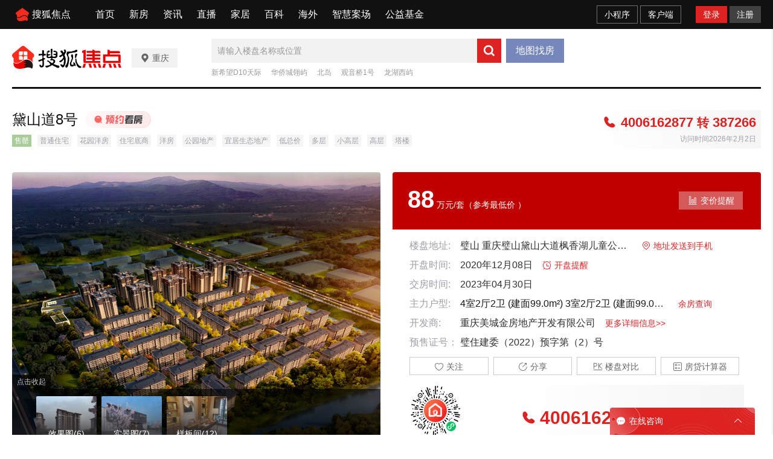

--- FILE ---
content_type: application/javascript
request_url: https://g1.itc.cn/dpfe-prreeg-prod/202512081520/9f2200f7401c1e299be8579a6f9253b95c6a216d.js
body_size: 2700
content:
!function(t){var e={};function n(i){if(e[i])return e[i].exports;var r=e[i]={i:i,l:!1,exports:{}};return t[i].call(r.exports,r,r.exports,n),r.l=!0,r.exports}n.m=t,n.c=e,n.d=function(t,e,i){n.o(t,e)||Object.defineProperty(t,e,{enumerable:!0,get:i})},n.r=function(t){"undefined"!=typeof Symbol&&Symbol.toStringTag&&Object.defineProperty(t,Symbol.toStringTag,{value:"Module"}),Object.defineProperty(t,"__esModule",{value:!0})},n.t=function(t,e){if(1&e&&(t=n(t)),8&e)return t;if(4&e&&"object"==typeof t&&t&&t.__esModule)return t;var i=Object.create(null);if(n.r(i),Object.defineProperty(i,"default",{enumerable:!0,value:t}),2&e&&"string"!=typeof t)for(var r in t)n.d(i,r,function(e){return t[e]}.bind(null,r));return i},n.n=function(t){var e=t&&t.__esModule?function(){return t.default}:function(){return t};return n.d(e,"a",e),e},n.o=function(t,e){return Object.prototype.hasOwnProperty.call(t,e)},n.p="//g1.itc.cn/dpfe-render-prod/202510161726/",n(n.s=1190)}({0:function(t,e,n){"use strict";function i(t,e,n,i,r,a,s,o){var c,u="function"==typeof t?t.options:t;if(e&&(u.render=e,u.staticRenderFns=n,u._compiled=!0),i&&(u.functional=!0),a&&(u._scopeId="data-v-"+a),s?(c=function(t){(t=t||this.$vnode&&this.$vnode.ssrContext||this.parent&&this.parent.$vnode&&this.parent.$vnode.ssrContext)||"undefined"==typeof __VUE_SSR_CONTEXT__||(t=__VUE_SSR_CONTEXT__),r&&r.call(this,t),t&&t._registeredComponents&&t._registeredComponents.add(s)},u._ssrRegister=c):r&&(c=o?function(){r.call(this,(u.functional?this.parent:this).$root.$options.shadowRoot)}:r),c)if(u.functional){u._injectStyles=c;var d=u.render;u.render=function(t,e){return c.call(e),d(t,e)}}else{var f=u.beforeCreate;u.beforeCreate=f?[].concat(f,c):[c]}return{exports:t,options:u}}n.d(e,"a",(function(){return i}))},1190:function(t,e,n){"use strict";var i,r=n(1191),a=(i=r)&&i.__esModule?i:{default:i};window.CBDRender.register("CBDFocusPcComponents","CardBrandRecommend",a.default)},1191:function(t,e,n){"use strict";n.r(e);var i=n(809),r=n(490);for(var a in r)["default"].indexOf(a)<0&&function(t){n.d(e,t,(function(){return r[t]}))}(a);n(1192);var s=n(0),o=Object(s.a)(r.default,i.a,i.b,!1,null,"5d60ca9e",null);e.default=o.exports},1192:function(t,e,n){"use strict";n(933)},490:function(t,e,n){"use strict";n.r(e);var i=n(491),r=n.n(i);for(var a in i)["default"].indexOf(a)<0&&function(t){n.d(e,t,(function(){return i[t]}))}(a);e.default=r.a},491:function(t,e,n){"use strict";Object.defineProperty(e,"__esModule",{value:!0}),e.default={name:"CardBrandRecommend",props:{config:{type:Object,default:function(){}}},compRenderConfig:{isSupportSSR:!0,isNeedCSA:!0},data:function(){return{}},methods:{},computed:{param:function(){return this.config.param||{}},menuData:function(){var t=(this.param.menuData||{}).data||(this.param.menuData||{}).list||[];return t=t.slice(0,4),this.formatFeedData(t,new Map,this.odinEnv)}},mounted:function(){window.sohuSpm&&"function"==typeof window.sohuSpm.domDidChange&&window.sohuSpm.domDidChange({target:(this.config.param||{}).spmCCode_1_nav})}}},809:function(t,e,n){"use strict";n.d(e,"a",(function(){return i})),n.d(e,"b",(function(){return r}));var i=function(){var t=this,e=t.$createElement,n=t._self._c||e;return n("div",{staticClass:"CardBrandRecommend",attrs:{"data-spm":(t.config.param||{}).spmCCode_1_nav,"data-spm-stop":"init"}},[n("div",{staticClass:"left-card"},t._l(t.menuData,(function(e){return n("div",{key:e.id,staticClass:"card-item"},[n("div",{staticClass:"card-name"},[t._v(t._s(e.title))]),t._v(" "),n("ul",t._l(e.innerNews,(function(e){return n("a",{key:e.id,attrs:{href:e.url,target:"_blank"}},[t._v(t._s(e.title))])})),0)])})),0),t._v(" "),t._m(0)])},r=[function(){var t=this,e=t.$createElement,n=t._self._c||e;return n("div",{staticClass:"right-card"},[n("div",{staticClass:"card-name"},[n("a",{attrs:{href:"https://about.focus.cn/item/292_0.html",target:"_blank"}},[n("span",[t._v("联系我们")]),t._v(" "),n("img",{staticClass:"icon",attrs:{src:"https://statics.itc.cn/mptc-mpfe/img/foucs/icon_next_empty.png"}})])]),t._v(" "),n("div",{staticClass:"official-account"},[n("div",{staticClass:"weixin"},[n("img",{attrs:{src:"https://statics.itc.cn/mptc-mpfe/img/foucs/icon_wechat.png",alt:"weixin-icon"}}),t._v(" "),n("div",{staticClass:"text"},[t._v("微信公众号")]),t._v(" "),n("div",{staticClass:"weixin-qrcode"},[n("div",{staticClass:"qrcode-img"},[n("img",{attrs:{src:"https://t1.focus-img.cn/xf/xc/APdndEjkGBeimFQbp5CSpXaw26D2GFtX.jpg"}})]),t._v(" "),n("div",{staticClass:"qrcode-text"},[n("div",[t._v("扫码关注"),n("em",[t._v("“搜狐焦点”")])]),t._v(" "),n("div",[t._v("公众号 获取最新楼盘资讯")])])])]),t._v(" "),n("a",{staticClass:"weibo",attrs:{href:"https://weibo.com/jdfc",target:"_blank"}},[n("img",{attrs:{src:"https://statics.itc.cn/mptc-mpfe/img/foucs/icon_weibo.png",alt:"weibo-icon"}}),t._v(" "),n("div",{staticClass:"text"},[t._v("官方微博")])])]),t._v(" "),n("div",{staticClass:"email"},[t._v("电子邮箱：focuskf@vip.sohu.com")]),t._v(" "),n("div",{staticClass:"phone"},[t._v("客户服务热线：400-680-2822 每日9:00至18:00点")])])}];i._withStripped=!0},933:function(t,e,n){}});!function(t){var n={};function e(o){if(n[o])return n[o].exports;var i=n[o]={i:o,l:!1,exports:{}};return t[o].call(i.exports,i,i.exports,e),i.l=!0,i.exports}e.m=t,e.c=n,e.d=function(t,n,o){e.o(t,n)||Object.defineProperty(t,n,{enumerable:!0,get:o})},e.r=function(t){"undefined"!=typeof Symbol&&Symbol.toStringTag&&Object.defineProperty(t,Symbol.toStringTag,{value:"Module"}),Object.defineProperty(t,"__esModule",{value:!0})},e.t=function(t,n){if(1&n&&(t=e(t)),8&n)return t;if(4&n&&"object"==typeof t&&t&&t.__esModule)return t;var o=Object.create(null);if(e.r(o),Object.defineProperty(o,"default",{enumerable:!0,value:t}),2&n&&"string"!=typeof t)for(var i in t)e.d(o,i,function(n){return t[n]}.bind(null,i));return o},e.n=function(t){var n=t&&t.__esModule?function(){return t.default}:function(){return t};return e.d(n,"a",n),n},e.o=function(t,n){return Object.prototype.hasOwnProperty.call(t,n)},e.p="//g1.itc.cn/dpfe-render-prod/202510161726/",e(e.s=1974)}({0:function(t,n,e){"use strict";function o(t,n,e,o,i,r,c,s){var u,a="function"==typeof t?t.options:t;if(n&&(a.render=n,a.staticRenderFns=e,a._compiled=!0),o&&(a.functional=!0),r&&(a._scopeId="data-v-"+r),c?(u=function(t){(t=t||this.$vnode&&this.$vnode.ssrContext||this.parent&&this.parent.$vnode&&this.parent.$vnode.ssrContext)||"undefined"==typeof __VUE_SSR_CONTEXT__||(t=__VUE_SSR_CONTEXT__),i&&i.call(this,t),t&&t._registeredComponents&&t._registeredComponents.add(c)},a._ssrRegister=u):i&&(u=s?function(){i.call(this,(a.functional?this.parent:this).$root.$options.shadowRoot)}:i),u)if(a.functional){a._injectStyles=u;var d=a.render;a.render=function(t,n){return u.call(n),d(t,n)}}else{var f=a.beforeCreate;a.beforeCreate=f?[].concat(f,u):[u]}return{exports:t,options:a}}e.d(n,"a",(function(){return o}))},1143:function(t,n,e){},1974:function(t,n,e){"use strict";var o,i=e(1975),r=(o=i)&&o.__esModule?o:{default:o};window.CBDRender.register("CBDFocusPcComponents","TMLIM",r.default)},1975:function(t,n,e){"use strict";e.r(n);var o=e(860),i=e(658);for(var r in i)["default"].indexOf(r)<0&&function(t){e.d(n,t,(function(){return i[t]}))}(r);e(1976);var c=e(0),s=Object(c.a)(i.default,o.a,o.b,!1,null,null,null);n.default=s.exports},1976:function(t,n,e){"use strict";e(1143)},658:function(t,n,e){"use strict";e.r(n);var o=e(659),i=e.n(o);for(var r in o)["default"].indexOf(r)<0&&function(t){e.d(n,t,(function(){return o[t]}))}(r);n.default=i.a},659:function(t,n,e){"use strict";Object.defineProperty(n,"__esModule",{value:!0}),n.default={name:"TMLIM",props:{config:{type:Object,default:function(){}}},compRenderConfig:{isSupportSSR:!1,isNeedCSA:!0},data:function(){return{}},methods:{init:function(){var t=this,n=(this.config.globalConst||{}).focusCityInfo_cityNumber,e=window.contentData&&(((window.contentData.newsMeta||[])[0]||{}).cardContent||{}).jsonInfo,o=e?JSON.parse(e):{},i="prod"===this.ENV?"//t-res.focus-img.cn/front-end/ecology/pc-im/im-new.js":"//focus-res-test.cn/front-end/ecology/pc-im/im-new.js";$.ajax({url:i,dataType:"script",cache:!1,type:"GET",success:function(){window.FCIM.init({id:"FCIM",pid:o.projId,pname:o.projName,cityId:n}),window.MptcfeUtils.eventBus.$on("IM-chat",(function(n){t.chat(n)}))}})},chat:function(t){var n=t.id,e=t.nickname,o=t.avatar;window.FCIM.chat(n,{nickname:e,avatar:o})},clickMe:function(){this.chat({id:144007497,nickname:"华昌房地产开发有限公司",avatar:"https://t4.focus-img.cn/focusimg/user/default_head_img_254.jpg"})},loadJs:function(t){var n=window.document.getElementsByTagName("head")[0],e=window.document.createElement("script");e.type="text/javascript",e.src=t,n.appendChild(e)},loadLink:function(t){var n=window.document.getElementsByTagName("head")[0],e=window.document.createElement("link");e.type="text/css",e.rel="stylesheet",e.href=t,n.appendChild(e)}},computed:{nodeEnv:function(){return window.MptcfeUtils.Utils.getEnvironment()},ENV:function(){return["pre","prod","cloudProd","cloudPre"].includes(this.nodeEnv)?"prod":"test"}},mounted:function(){var t=this;this.loadJs("https://cdn.bootcdn.net/ajax/libs/jquery/1.12.4/jquery.min.js"),this.loadLink("//t-res.focus-img.cn/front-end/icon2018/iconfont.css"),this.loadJs("prod"===this.ENV?"//t-res.focus-img.cn/front-end/ecology/newlogin.min.js":"//focus-res-test.cn/front-end/ecology/newlogin.min.js"),this.loadLink("prod"===this.ENV?"//t-res.focus-img.cn/front-end/ecology/newlogin.min.css":"//focus-res-test.cn/front-end/ecology/newlogin.min.css"),setTimeout((function(){t.init()}))}}},860:function(t,n,e){"use strict";e.d(n,"a",(function(){return o})),e.d(n,"b",(function(){return i}));var o=function(){var t=this.$createElement;this._self._c;return this._m(0)},i=[function(){var t=this.$createElement,n=this._self._c||t;return n("div",{staticClass:"TMLIM"},[n("div",{attrs:{id:"FCIM"}})])}];o._withStripped=!0}});